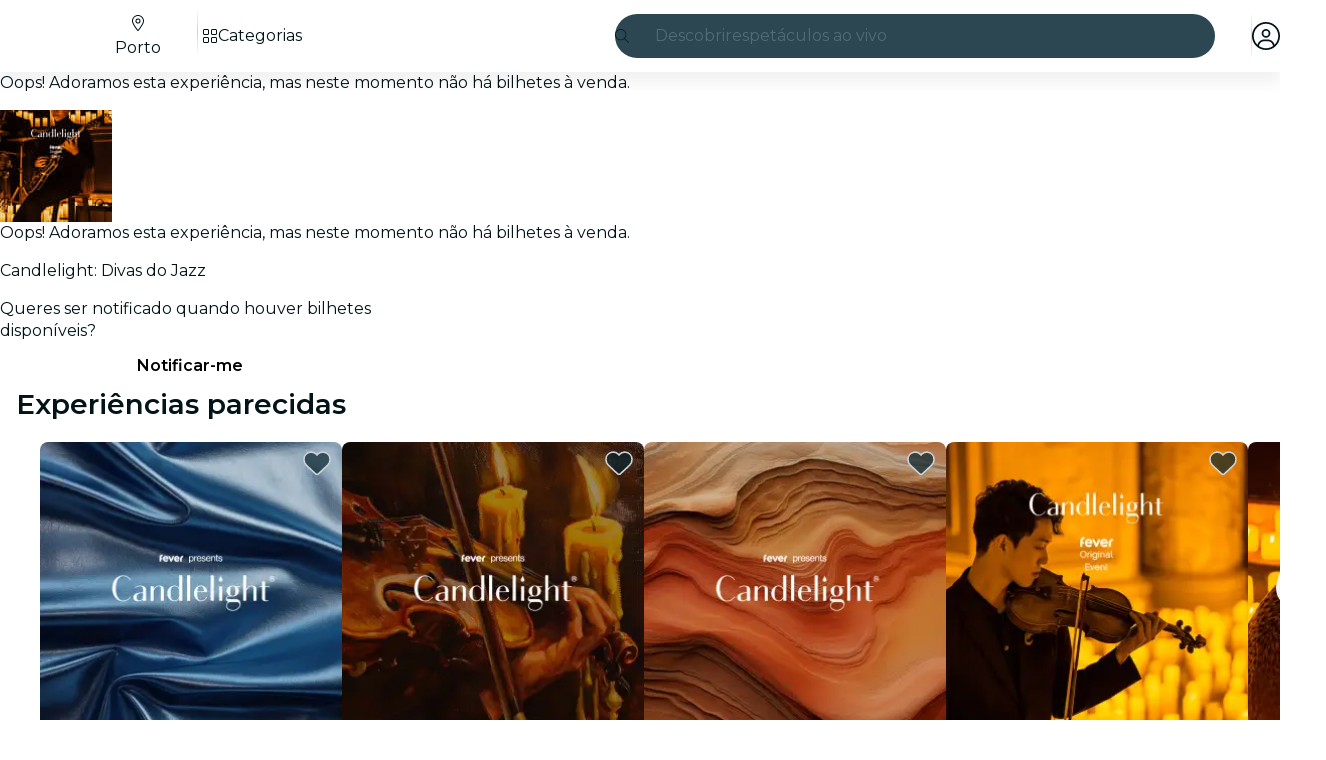

--- FILE ---
content_type: text/javascript
request_url: https://feverup.com/_astro/PlanWellPerformingPlansCarousel.astro_astro_type_script_index_0_lang.DgOVxdZ2.js
body_size: 299
content:
import"./user.jCbXu67v.js";import"./get-app-config.B8ZjH1JJ.js";import"./server-app-config-store.OVZGUEUu.js";import"./disclose-version.NZTpNUN0.js";import"./legacy.kkaBD5aU.js";import"./tracker._tncOaN2.js";import"./cookie.gTd6HJsM.js";import"./i18n.BrXBZHYQ.js";import"./i18n.fDRxMXVB.js";import"./languages.Cb2wcoBl.js";import{f as t}from"./favorites-button-click-handler.CzZ_ZPn_.js";import{h as o}from"./plan-well-performing-plan-click-handler.CLb14mpm.js";import"./get-encoded-cookie.ser9uo3Z.js";import"./local-storage.Bj8__veX.js";import"./index.3whys8t3.js";import"./with-transfer-state.2DGYaT0J.js";import"./client.DcPbuDeT.js";import"./index.DIeogL5L.js";import"./buffer.BR-WhgkO.js";import"./preload-helper.BlTxHScW.js";import"./tracker.nfz5AIIk.js";import"./referrer-data-storage.zsU9w70M.js";const i="[data-well-performing-plan]";document.querySelectorAll(i).forEach(r=>r.addEventListener("click",o));document.querySelectorAll("[data-favorite-button]").forEach(r=>r.addEventListener("favoriteToggled",t));


--- FILE ---
content_type: text/javascript
request_url: https://feverup.com/_astro/SearchTypeahead.D6k2BcVL.js
body_size: 4393
content:
const __vite__mapDeps=(i,m=__vite__mapDeps,d=(m.f||(m.f=["_astro/SearchTypeaheadResults.BReyforR.js","_astro/disclose-version.NZTpNUN0.js","_astro/legacy.kkaBD5aU.js","_astro/index.DIeogL5L.js","_astro/context.eU-Gftou.js","_astro/template.BGyh_hQ2.js","_astro/if.CmOIq9DU.js","_astro/class.C4WjK3f1.js","_astro/index.BeiJMw6j.js","_astro/render.DpqHGZcI.js","_astro/events.D2xbR3X-.js","_astro/shared.Cg88eCSv.js","_astro/utils.lLPNNXqF.js","_astro/this.bNCGck4E.js","_astro/lifecycle.DW8uWMEu.js","_astro/props.BROI0ER9.js","_astro/store.DDpwCkTY.js","_astro/index-client.DgpwJYZQ.js","_astro/index.CHzgDdPA.js","_astro/debounce.3zoBDB4y.js","_astro/each.BWtRSf8t.js","_astro/faAngleRight.lRIAzfn8.js","_astro/PlanCardPlanLocation.D4hASMB5.js","_astro/faLocationDot.CsIPseIq.js","_astro/i18n.BrXBZHYQ.js","_astro/preload-helper.BlTxHScW.js","_astro/i18n.fDRxMXVB.js","_astro/client.DcPbuDeT.js","_astro/languages.Cb2wcoBl.js","_astro/cookie.gTd6HJsM.js","_astro/icons.D7bSYRpN.js","_astro/attributes.DtEPVpnX.js","_astro/style.D48UGKDW.js","_astro/faGrid2.bq-cdLmn.js","_astro/faMagnifyingGlass.Do9ztCFH.js","_astro/slot.5JkZaEiY.js","_astro/actions.BSGfDU9-.js","_astro/referrer-data-storage.zsU9w70M.js","_astro/adapt-ticket-transfer-info.DKHTXPuI.js","_astro/index.B0ZOnyMl.js","_astro/get-app-config.B8ZjH1JJ.js","_astro/with-transfer-state.2DGYaT0J.js","_astro/index.3whys8t3.js","_astro/___vite-browser-external_commonjs-proxy.DfwQUR7A.js","_astro/sha256.WuOThuar.js","_astro/user.jCbXu67v.js","_astro/tracker._tncOaN2.js","_astro/buffer.BR-WhgkO.js","_astro/get-encoded-cookie.ser9uo3Z.js","_astro/local-storage.Bj8__veX.js","_astro/tracker.nfz5AIIk.js","_astro/optimizely-event.CFCAJ-AA.js","_astro/query-params.CkIOLW5a.js","_astro/preserved-query-params.3rFEecn8.js","_astro/get-cookie.DN04VSY_.js","_astro/get-language-from-locale.BOasHZQK.js","_astro/with-http-response.X4LqaTB8.js","_astro/build-search-url.BsOGCK7P.js","_astro/server-app-config-store.OVZGUEUu.js","_astro/with-api-headers.BGdHNd9M.js","_astro/with-json-headers.CbCL9FPS.js","_astro/image.Bi9aJ750.js","_astro/faBadgePercent.i7yfDX2E.js","_astro/big-shoes-standing.8r_8zFYl.js","_astro/runtime.BvkJQHGu.js"])))=>i.map(i=>d[i]);
import{_ as Fe}from"./preload-helper.BlTxHScW.js";import"./disclose-version.NZTpNUN0.js";import"./legacy.kkaBD5aU.js";import{p as J,c as E,a as Y,r as S,i as ke,t as ue,g as r,h as M,d as we,m as L,l as _e,b as Ae,av as K,s as y,e as X}from"./context.eU-Gftou.js";import{e as k}from"./events.D2xbR3X-.js";import{t as N,a as T,c as Ee}from"./template.BGyh_hQ2.js";import{a as Ne}from"./await.CJ1sU4Jl.js";import{i as ve}from"./if.CmOIq9DU.js";import{c as Ue}from"./svelte-component._NazbIrG.js";import{a as Se}from"./actions.BSGfDU9-.js";import{r as Be}from"./attributes.DtEPVpnX.js";import{s as H}from"./class.C4WjK3f1.js";import{s as qe}from"./style.D48UGKDW.js";import{b as We}from"./input.CNFkiW0A.js";import{b as ye}from"./this.bNCGck4E.js";import{i as Z}from"./lifecycle.DW8uWMEu.js";import{p as w}from"./props.BROI0ER9.js";import{a as je,s as ze}from"./store.DDpwCkTY.js";import{o as He}from"./index-client.DgpwJYZQ.js";import{f as $e}from"./faCircleXmark.eKcBSmVZ.js";import{f as ge}from"./faMagnifyingGlass.Do9ztCFH.js";import{s as Oe}from"./render.DpqHGZcI.js";import{e as Ge,i as Qe}from"./each.BWtRSf8t.js";import{s as Ve}from"./slot.5JkZaEiY.js";import{e as Ke}from"./embla-carousel-svelte.esm.BdN0itHi.js";/* empty css                       */import"./i18n.BrXBZHYQ.js";import{t as xe}from"./i18n.fDRxMXVB.js";import"./languages.Cb2wcoBl.js";import"./cookie.gTd6HJsM.js";import{I as ie}from"./icons.D7bSYRpN.js";import{u as Xe}from"./useSmoothModal.DHKXtod2.js";import{t as le,M as ce}from"./tracker.nfz5AIIk.js";import"./adapt-ticket-transfer-info.DKHTXPuI.js";const Je={active:!0,breakpoints:{},delay:4e3,jump:!1,playOnInit:!0,stopOnFocusIn:!0,stopOnInteraction:!0,stopOnMouseEnter:!1,stopOnLastSnap:!1,rootNode:null};function Ye(s,e){const t=s.scrollSnapList();return typeof e=="number"?t.map(()=>e):e(t,s)}function Ze(s,e){const t=s.rootNode();return e&&e(t)||t}function de(s={}){let e,t,l,d,c=null,p=0,o=!1,u=!1,O=!1,_=!1;function x(i,D){t=i;const{mergeOptions:F,optionsAtMedia:W}=D,h=F(Je,de.globalOptions),Q=F(h,s);if(e=W(Q),t.scrollSnapList().length<=1)return;_=e.jump,l=!1,d=Ye(t,e.delay);const{eventStore:b,ownerDocument:V}=t.internalEngine(),j=!!t.internalEngine().options.watchDrag,v=Ze(t,e.rootNode);b.add(V,"visibilitychange",m),j&&t.on("pointerDown",$),j&&!e.stopOnInteraction&&t.on("pointerUp",I),e.stopOnMouseEnter&&b.add(v,"mouseenter",B),e.stopOnMouseEnter&&!e.stopOnInteraction&&b.add(v,"mouseleave",q),e.stopOnFocusIn&&t.on("slideFocusStart",f),e.stopOnFocusIn&&!e.stopOnInteraction&&b.add(t.containerNode(),"focusout",g),e.playOnInit&&g()}function R(){t.off("pointerDown",$).off("pointerUp",I).off("slideFocusStart",f),f(),l=!0,o=!1}function ee(){const{ownerWindow:i}=t.internalEngine();i.clearTimeout(p),p=i.setTimeout(oe,d[t.selectedScrollSnap()]),c=new Date().getTime(),t.emit("autoplay:timerset")}function te(){const{ownerWindow:i}=t.internalEngine();i.clearTimeout(p),p=0,c=null,t.emit("autoplay:timerstopped")}function g(){if(!l){if(U()){O=!0;return}o||t.emit("autoplay:play"),ee(),o=!0}}function f(){l||(o&&t.emit("autoplay:stop"),te(),o=!1)}function m(){if(U())return O=o,f();O&&g()}function U(){const{ownerDocument:i}=t.internalEngine();return i.visibilityState==="hidden"}function $(){u||f()}function I(){u||g()}function B(){u=!0,f()}function q(){u=!1,g()}function ae(i){typeof i<"u"&&(_=i),g()}function G(){o&&f()}function C(){o&&g()}function ne(){return o}function oe(){const{index:i}=t.internalEngine(),D=i.clone().add(1).get(),F=t.scrollSnapList().length-1,W=e.stopOnLastSnap&&D===F;if(t.canScrollNext()?t.scrollNext(_):t.scrollTo(0,_),t.emit("autoplay:select"),W)return f();g()}function re(){if(!c)return null;const i=d[t.selectedScrollSnap()],D=new Date().getTime()-c;return i-D}return{name:"autoplay",options:s,init:x,destroy:R,play:ae,stop:G,reset:C,isPlaying:ne,timeUntilNext:re}}de.globalOptions=void 0;var et=N('<div class="embla svelte-10ec86j"><div class="embla__container svelte-10ec86j"><!></div></div>');function tt(s,e){J(e,!1);let t={loop:!0,slides:".search-typeahead__item",axis:"y"},l={stopOnFocusIn:!1,delay:2500};Z();var d=et(),c=E(d),p=E(c);Ve(p,e,"default",{}),S(c),S(d),Se(d,(o,u)=>Ke?.(o,u),()=>({options:t,plugins:[de(l)]})),T(s,d),Y()}var at=N('<div class="search-typeahead__item svelte-1dnrhdz"> </div>'),nt=N('<div class="search-typeahead__dynamic-cta svelte-1dnrhdz"><!></div>');function ot(s,e){J(e,!1);const t=xe("search.animation").split("|");Z();var l=nt(),d=E(l);tt(d,{children:(c,p)=>{var o=Ee(),u=ke(o);Ge(u,1,()=>t,Qe,(O,_)=>{var x=at(),R=E(x,!0);S(x),ue(()=>Oe(R,r(_))),T(O,x)}),T(c,o)},$$slots:{default:!0}}),S(l),T(s,l),Y()}var rt=N('<div><span class="search-typeahead__placeholder-static svelte-1bpcq16"> </span> <!></div>');function be(s,e){J(e,!1);let t=w(e,"isRtl",8,!1);Z();var l=rt();let d;var c=E(l),p=E(c,!0);S(c);var o=M(c,2);ot(o,{}),S(l),ue((u,O)=>{d=H(l,1,"search-typeahead__placeholder svelte-1bpcq16",null,d,u),Oe(p,O)},[()=>({"search-typeahead__placeholder-rtl":t()}),()=>xe("search.placeholderVariant")],we),T(s,l),Y()}function st(s){const e=t=>{s.contains(t.target)||s.dispatchEvent(new CustomEvent("clickoutside"))};return document.addEventListener("click",e,!0),{destroy(){document.removeEventListener("click",e,!0)}}}function it(s,e){le(new ce("web_search_more_info",{search_queries:s,found_ids:[]}))}var lt=N('<button class="search-typeahead__clear-button svelte-13rfvtr"><!></button>'),ct=N('<div><div><!> <input type="search" data-testid="search-typeahead-input"> <!> <!></div> <button data-testid="search-typeahead__link"><!> <!></button> <!></div>');function Ht(s,e){J(e,!1);const[t,l]=je(),d=()=>ze(ae,"$internalIsOpen",t),c=L(),p=L();let o=w(e,"city",8),u=w(e,"language",8),O=w(e,"cityWhatPlanFilters",8,void 0),_=w(e,"mode",8,"dark"),x=w(e,"theme",8,null),R=w(e,"isRtl",8),ee=w(e,"excludedQueryParams",8,void 0),te=w(e,"hasBanner",8),g=w(e,"featureTestHeader",8,void 0),f=L(),m=L(""),U=!1,$=null,I=L(null),B=L(!1),q=L(!1);const{internalIsOpen:ae,open:G,handleClose:C,onOutroEnd:ne}=Xe({autoOpen:!1,selfManaged:!0});He(()=>{document.activeElement===r(f)&&se()});function oe(a){const n=new URLSearchParams(location.search);n.append("q",a),window.location.href=`${r(c)}?${n}`}function re(a,n){if(a.key==="Escape"){C();return}(a.key==="Enter"||a.code==="Enter")&&(it(n),oe(n))}function se(){U||(U=!0,le(new ce("web_click_on_search_button"))),G()}function i(){y(m,""),r(f)?.focus()}function D(a){a.preventDefault(),le(new ce("web_click_on_search_button",void 0,{transport:"sendBeacon"}));const n=new URLSearchParams(location.search);window.location.href=`${r(p)}${n.size?`?${n.toString()}`:""}`}function F(a){if(a.key==="Escape"){C();return}a.key==="Enter"||a.code==="Enter"||a.key===" "||a.code}function W(a){const n=a.relatedTarget;if(r(I)){if(r(B)){y(B,!1);return}if(r(q)){y(q,!1);return}n&&r(I).contains(n)||(!n||!r(I).contains(n))&&C()}}_e(()=>(X(u()),X(o())),()=>{y(c,`/${u()}/${o().slug}/search`)}),_e(()=>(X(u()),X(o())),()=>{y(p,`/${u()}/${o().slug}/search-list`)}),Ae(),Z();var h=ct();let Q;var b=E(h);let V;var j=E(b);ie(j,{class:"search-typeahead__search-icon",icon:ge.faMagnifyingGlass});var v=M(j,2);Be(v);let fe;ye(v,a=>y(f,a),()=>r(f));var pe=M(v,2);{var Ie=a=>{be(a,{get isRtl(){return R()}})};ve(pe,a=>{r(m)||a(Ie)})}var Te=M(pe,2);{var De=a=>{var n=lt(),A=E(n);ie(A,{class:"search-typeahead__clear-input-icon",icon:$e.faCircleXmark}),S(n),k("click",n,()=>i()),k("keydown",n,P=>{(P.key==="Enter"||P.key===" ")&&(P.preventDefault(),i())}),T(a,n)};ve(Te,a=>{r(m)&&a(De)})}S(b);var z=M(b,2);let me;var he=E(z);ie(he,{class:"search-typeahead__search-icon",icon:ge.faMagnifyingGlass});var Pe=M(he,2);be(Pe,{get isRtl(){return R()}}),S(z);var Le=M(z,2);Ne(Le,()=>Fe(()=>import("./SearchTypeaheadResults.BReyforR.js"),__vite__mapDeps([0,1,2,3,4,5,6,7,8,9,10,11,12,13,14,15,16,17,18,19,20,21,22,23,24,25,26,27,28,29,30,31,32,33,34,35,36,37,38,39,40,41,42,43,44,45,46,47,48,49,50,51,52,53,54,55,56,57,58,59,60,61,62,63,64])),null,(a,n)=>{var A=Ee(),P=ke(A);Ue(P,()=>r(n).default,(Me,Re)=>{Re(Me,{get city(){return o()},get language(){return u()},get cityWhatPlanFilters(){return O()},get searchMainURL(){return r(c)},get excludedQueryParams(){return ee()},get hasBanner(){return te()},get query(){return r(m)},get isOpen(){return d()},get featureTestHeader(){return g()},$$events:{termSelected:Ce=>{y(m,Ce.detail),y(q,!0)},outroend:ne}})}),T(a,A)}),S(h),Se(h,a=>st?.(a)),K(()=>k("clickoutside",h,()=>C())),K(()=>k("keydown",h,F)),ye(h,a=>y(I,a),()=>r(I)),K(()=>k("focusout",h,W)),K(()=>k("pointerdown",h,()=>y(B,!0))),ue((a,n,A,P)=>{Q=H(h,1,"search-typeahead svelte-13rfvtr",null,Q,a),V=H(b,1,"search-typeahead__box svelte-13rfvtr",null,V,n),qe(b,`{backgroundColor: ${x()?.contrastBaseColor}}`),fe=H(v,1,"search-typeahead__box__input svelte-13rfvtr",null,fe,A),me=H(z,1,"search-typeahead__link svelte-13rfvtr",null,me,P)},[()=>({"search-typeahead-light":_()==="light","search-typeahead-light-desktop":_()==="light-desktop"}),()=>({"search-typeahead__box--focused":!!r(m),"search-typeahead__themed":!!x()}),()=>({"search-typeahead__box__input--has-content":!!r(m)}),()=>({"search-typeahead__link-light":_()==="light","search-typeahead__link-light-desktop":_()==="light-desktop"})],we),We(v,()=>r(m),a=>y(m,a)),k("input",v,()=>{G()}),k("keydown",v,a=>re(a,r(m))),k("focus",v,se),k("click",z,a=>D(a)),T(s,h),Y(),l()}export{Ht as S,st as c};


--- FILE ---
content_type: text/javascript
request_url: https://feverup.com/_astro/Banner.BgJEBRVA.js
body_size: 581
content:
import"./disclose-version.NZTpNUN0.js";import"./legacy.kkaBD5aU.js";import{p as m,c as n,h as l,r as c,t as f,d,a as v}from"./context.eU-Gftou.js";import{s as u}from"./render.DpqHGZcI.js";import{t as _,a as b}from"./template.BGyh_hQ2.js";import{s as h}from"./class.C4WjK3f1.js";import{i as x}from"./lifecycle.DW8uWMEu.js";import{p as g}from"./props.BROI0ER9.js";import{I as B}from"./icons.D7bSYRpN.js";/* empty css                       */var I=_("<div><!> </div>");function F(o,t){m(t,!1);let e=g(t,"props",8);x();var s=I();let a;var r=n(s);B(r,{get icon(){return e().icon}});var i=l(r);c(s),f(p=>{a=h(s,1,"banner svelte-ufw6do",null,a,p),u(i,` ${e().label??""}`)},[()=>({"banner--success":e().sentiment==="success"})],d),b(o,s),v()}export{F as B};
